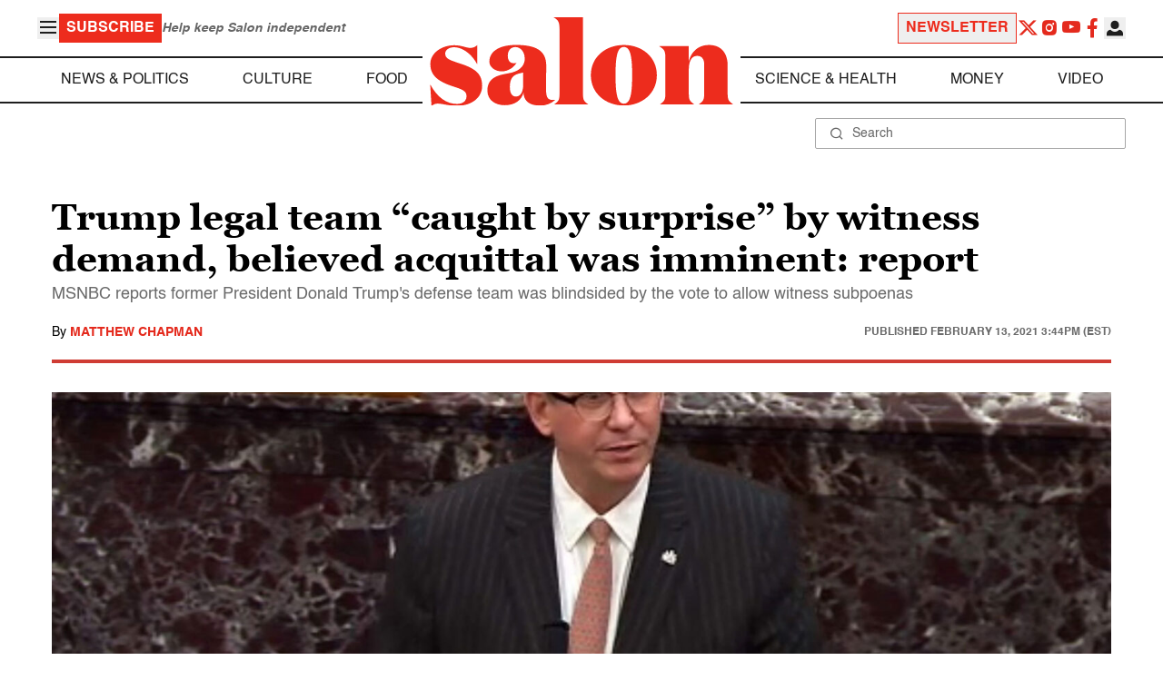

--- FILE ---
content_type: application/javascript; charset=utf-8
request_url: https://fundingchoicesmessages.google.com/f/AGSKWxWB9i39tEMSfMM5FU3D_gjlA0OpeUsWui0r6LZjG0JcRX6gAw_x7eTfPVgId0pkWRPlcUVD-idy0LCcpbUeCOKpWW3BrSOCrCGx_KY9C0tOb_tYYkK7LTPZ9KWAtOf2BzJBbqRImKrtk5nvFf9ulJ8vt7LZuOcwpURzIGhalfsEBzc-UICOYIUw9SCZ/_/700x100._asyncspc._affiliate_ad._728_90_/ifolder-ads.
body_size: -1289
content:
window['81862692-0f62-4bcf-89f1-b816431b5e99'] = true;

--- FILE ---
content_type: text/javascript
request_url: https://www.salon.com/app/themes/salon/dist/assets/article.js?ver=1.0.8
body_size: 3542
content:
document.addEventListener("DOMContentLoaded",function(){const n=".article__related",o=document.querySelector(n);lazyLoadItems(n,"once",300,0,"on",()=>p(o)),document.addEventListener("related",t=>{const e=document.querySelector(t.detail.selector);lazyLoadItems(t.detail.selector,"once",300,0,"on",()=>p(e))})});function p(n){const o=parseInt(n.getAttribute("data-post-id"),10),t=n?.getAttribute("data-terms");isNaN(o)||!t||!t.trim()||fetch(`/wp-json/articles/related?terms=${encodeURIComponent(t)}`).then(e=>e.json()).then(e=>{if(!e.success){console.error(`Failed to fetch related articles: ${e.data}`);return}const i=n.querySelector(".article__related template");e.data.filter(r=>r.id!==o).forEach((r,c)=>{const s=i.content.cloneNode(!0),a=s.querySelector("a");c<3&&a.classList.remove("min-[501px]:hidden"),a.setAttribute("href",r.url);const l=s.querySelector("img");l.src=r.image.src,r.image.srcset&&l.setAttribute("srcset",r.image.srcset),r.image.sizes&&l.setAttribute("sizes",r.image.sizes),l.setAttribute("alt",r.image.alt),r.image.position&&l.classList.add(r.image.position);const d=s.querySelector("h5");d.textContent=r.title;const u=s.querySelector("span");u.textContent=r.writers,r.source&&(u.textContent+=` - ${r.source}`),n.querySelector(":scope > div").appendChild(s)})}).catch(e=>{console.error("Something went wrong when fetching related articles",e)})}document.addEventListener("DOMContentLoaded",function(){document.querySelector(".articles")?.hasAttribute("data-infinite")&&lazyLoadItems("article:last-child","once",300,0,"on",y)});function y(){const n=document.querySelector(".articles"),o=n?.querySelector("article:last-child"),t=n?.getAttribute("data-infinite")??"double",e={post_id:o?.getAttribute("data-post-id"),layout:t,slot_number:n?.querySelectorAll("article").length??1,is_mobile:document.body.clientWidth&&document.body.clientWidth<=768?1:0};fetch("/wp-json/articles/next",{method:"POST",body:JSON.stringify(e),headers:{"Content-Type":"application/json"}}).then(i=>i.json()).then(i=>{if(!i.success){console.error(`Failed to fetch next article: ${i.data}`);return}if(n.insertAdjacentHTML("beforeend",i.data),lazyLoadItems("article:last-child","once",300,0,"on",y),lazyLoadItems("iframe.lazy","forever",500,0,"on",""),t==="single"){let c=new CustomEvent("related",{detail:{selector:"article:last-child .article__related"}});document.dispatchEvent(c)}let r=new CustomEvent("infinite",{detail:{selector:"article:last-child"}});document.dispatchEvent(r)}).catch(i=>{console.error("Something went wrong when fetching next article",i)})}function g(n){togglePageLoader(!0),fetch(siteUrl+"/wp-json/users/save-article",{method:"POST",credentials:"include",headers:{"Content-Type":"application/x-www-form-urlencoded; charset=UTF-8"},body:new URLSearchParams({articleUrl:window.location.href})}).then(async o=>{if(!o.ok){const t=await o.json().catch(()=>({}));throw new Error(t.message||"Request failed")}return o.json()}).then(()=>{const o=document.getElementById(n);if(o){const t=o.querySelector("span.btnLabel");t&&(t.textContent="Saved"),o.removeAttribute("onclick")}try{const t=getUserDetails();t.savedArticles||(t.savedArticles=[]);const e=b();e&&!t.savedArticles.includes(e)&&(t.savedArticles.push(e),localStorage.setItem("userDetails",JSON.stringify(t)))}catch(t){console.error("Failed to update userDetails",t)}openAlertModal("Article is successfully saved")}).catch(o=>{showAuthModalMessage(o.message,!0)}).finally(()=>{togglePageLoader(!1)})}function b(){const o=document.body.className.match(/postid-(\d+)/);return o?Number(o[1]):null}window.saveArticle=g;document.addEventListener("DOMContentLoaded",function(){if(!isSubscriberLoggedIn())return;const n=document.getElementById("save-article-button");if(!n)return;const o=n.content.cloneNode(!0);n.parentNode.insertBefore(o,n),n.remove()});document.addEventListener("DOMContentLoaded",()=>{const n=()=>{const e=document.body.className.match(/postid-(\d+)/);return e&&e[1]?e[1]:null};(()=>{if(!isSubscriberLoggedIn())return;const t=n();if(!t){console.error("Could not find article ID in body class");return}try{const e=getUserDetails();if((Array.isArray(e.savedArticles)?e.savedArticles:[]).includes(Number(t))){const c=document.querySelector('[id^="saveArticleBtn-"]');c&&(c.querySelector(".btnLabel").textContent="Saved",c.removeAttribute("id"),c.removeAttribute("onclick"))}}catch(e){console.error("Error parsing userDetails from localStorage:",e)}})()});document.addEventListener("DOMContentLoaded",function(){if(document.documentElement.classList.contains("premium"))return;let n=0;const o=!!(document.body.clientWidth&&document.body.clientWidth<=768);setInterval(function(){document.querySelectorAll("article:not(.ads-processed)").forEach(t=>{let e=0,i=0;const r=s=>t.classList.contains(s);if(!r("category-the_brief")&&o){const s=m(document.querySelector(".articles > .ad__container.sample"),"between compact inside","m",`htlad-salon_m_incontent_${r("category-food")?"food":"article"}`,++n);if(s){const a=t.querySelector(".article__content");a&&a.parentNode&&a.parentNode.insertBefore(s,a)}}const c=t.querySelectorAll(".article__content > p");for(let s=0;s<c.length-2;s++){const a=c[s];if(e+=a.offsetHeight,i++,!(e>=400&&i>=2))continue;const l=m(document.querySelector(".articles > .ad__container.sample"),"between compact inside",o?"m":"dt",`htlad-salon_${o?"m":"dt"}_incontent_${r("category-food")?"food":"article"}`,++n);l&&(a.nextSibling?a.parentNode.insertBefore(l,a.nextSibling):a.parentNode.appendChild(l)),e=0,i=0}if(!r("category-the_brief")){const s=m(document.querySelector(".articles > .ad__container.sample"),"between compact inside",o?"m":"dt",`htlad-salon_${o?"m":"dt"}_incontent_${r("category-food")?"food":"article"}`,++n);if(s){const a=t.querySelector(".article__topics");if(a&&a.parentNode){const l=document.createElement("hr");a.parentNode.insertBefore(l,a),a.parentNode.insertBefore(s,a)}}}t.classList.add("ads-processed")})},1e3),document.addEventListener("infinite",t=>{let e;if(typeof t.detail.selector=="string"?e=document.querySelector(t.detail.selector):e=t.detail.selector,!e)return;let i=e.previousElementSibling;for(;i&&!(i.classList&&i.classList.contains("ad__container")&&i.classList.contains("sample"));)i=i.previousElementSibling;const r=m(i,"between",o?"m":"dt",`htlad-salon_${o?"m":"dt"}_incontent_${e.classList.contains("category-food")?"food":"article"}`,++n);r&&e.parentNode&&e.parentNode.insertBefore(r,e)})});function m(n,o,t,e,i){if(!n)return null;const r=n.cloneNode(!0);r.classList.remove("sample","hidden"),o.split(" ").forEach(s=>{s.trim()&&r.classList.add(s)});let c=r.querySelector(".ad__template")||(r.classList.contains("ad__template")?r:null);return c&&(c.setAttribute("data-device",t),c.setAttribute("data-slot",e),c.setAttribute("data-number",i<10?"0"+i:i),c.classList.remove("sample")),r}class S{constructor(){this.selector=".button__share",this.target="Share",this.windowFeatures="width=600,height=400,left=0,top=0",document.addEventListener("DOMContentLoaded",()=>{this.init()})}init(){document.body.addEventListener("click",o=>{const t=o.target.closest(this.selector);if(t){const e=t.getAttribute("href");e&&!e.startsWith("mailto:")&&(o.preventDefault(),this.openShareWindow(e))}})}openShareWindow(o){window.open(o,this.target,this.windowFeatures)}}new S;window.addEventListener("load",function(){const n=".article__writer-container",o=document.querySelectorAll(n);o.length&&o.forEach(t=>{const e=`${n}[data-writer-id="${t.dataset.writerId}"]`;lazyLoadItems(e,"once",300,0,"on",()=>w(t))})});function w(n){const o=parseInt(n.getAttribute("data-writer-id"),10);isNaN(o)||fetch(`/wp-json/writers/${o}/bio`).then(t=>t.json()).then(t=>{if(!t.success){console.error(`Failed to fetch writer bio for ID ${o}: ${t.data}`);return}const e=t.data,i=n.querySelector(".writer-bio-template");if(!i)return;const r=i.content.cloneNode(!0),c=r.querySelector(".writer-name-link");c.href=e.url,c.textContent=e.name;const s=r.querySelector(".socials");let a=!1;for(const[u,h]of Object.entries(e.socials)){const f=s.querySelector(`.${u}-link`);f&&h&&(f.href=h,f.style.display="flex",a=!0)}a&&(s.style.display="flex"),e.short_bio_html&&(r.querySelector(".writer-bio-text").innerHTML=e.short_bio_html);const l=r.querySelector(".writer-more-from-link");l&&(l.href=e.url,l.textContent=e.name);const d=n.querySelector(".writer-bio-ajax-content");d&&(d.replaceChildren(r),i.remove())}).catch(t=>{console.error(`Something went wrong when fetching writer bio for ID ${o}`,t)})}
